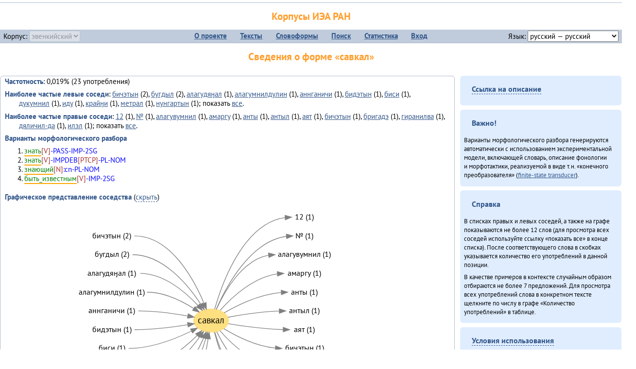

--- FILE ---
content_type: text/html; charset=UTF-8
request_url: https://corpora.iea.ras.ru/corpora/describe_word.php?word=%D1%81%D0%B0%D0%B2%D0%BA%D0%B0%D0%BB&b=l&prev=%D1%82%D0%B0%D1%80-%D0%B4%D0%B0
body_size: 44552
content:

<!DOCTYPE html>
<html>
<head>
	<meta name="Content-Type" content="text/html; charset=utf-8">
	<title>Корпусы ИЭА&nbsp;РАН — Сведения о форме «савкал»</title>
	<!--base href="/corpora/"-->
	<link rel="icon" type="image/png" href="images/favicon.ico">
	<link rel="stylesheet" type="text/css" href="style/jquery-ui/smoothness/jquery-ui.css">
	<link rel="stylesheet" type="text/css" href="style/fonts.css">
	<link rel="stylesheet" type="text/css" href="style/main.css">
	<link rel="stylesheet" type="text/css" href="style/menu.css">
	<link rel="stylesheet" type="text/css" href="style/tables.css">
	<script type="text/javascript" language="javascript" src="javascript/jquery.js"></script>
	<script type="text/javascript" language="javascript" src="javascript/jquery.easing.js"></script>
	<script type="text/javascript" language="javascript" src="javascript/jquery-ui.js"></script>
	<script type="text/javascript" language="javascript" src="javascript/functions.js"></script>
</head>
<body>
<!--Начало видимой страницы-->
<div id="header"><h1><a style="color: inherit; text-decoration: none;" href="./" title="Переход к начальной странице">Корпусы ИЭА&nbsp;РАН</a></h1>
<table id="menu">
<tr>
	<td style="width: 22%; padding-left: 0.5em; text-align: left;">Корпус:&nbsp;<form style="display: inline;" action="/corpora/describe_word.php" method="post"><select name="lang_code" onchange="submit();" disabled><option value="yrk">ненецкий</option><option value="atv">телеутский</option><option value="cjs">шорский</option><option value="evn" selected>эвенкийский</option></select></form></td>
	<td>
	<!--Содержимое выпадающих меню-->
	<ul>
		<li><a href="./">О&nbsp;проекте</a><ul>
			<li><a href="structure.php">Структура&nbsp;корпуса</a></li>
			<li><a href="news.php">Новости</a></li>
			<li><a href="authors.php">Об&nbsp;авторах</a></li>
		</ul></li>
		<li><a href="texts.php">Тексты</a></li>
		<li><a href="wordforms.php">Словоформы</a><ul>
					<li><a href="compare.php">сравнение списков</a></li>
					<li><a href="concordance.php">конкорданс</a></li>
		</ul></li>
		<li><a href="search.php">Поиск</a><ul>
			<li><a href="search_lexgram.php">лексико-грамматический</a></li>
			<li><a href="compare_texts.php">пар предложений</a></li>
		</ul></li>
		<li><a href="statistics.php">Статистика</a></li>
		<li><!--Вход для администраторов--><a href="login.php?return=/corpora/describe_word.php?word=%D1%81%D0%B0%D0%B2%D0%BA%D0%B0%D0%BB&amp;b=l&amp;prev=%D1%82%D0%B0%D1%80-%D0%B4%D0%B0">Вход</a></li>
	</ul></td>
	<td style="width: 22%; padding-right: 0.5em; text-align: right;">Язык:&nbsp;<form style="display: inline;" action="/corpora/describe_word.php" method="post"><select name="iface_lang" onchange="submit();"><option value="eng">английский — English</option><option value="rus" selected>русский — русский</option><option value="yrk">ненецкий — ненэця’ вада</option></select></form></td>
</tr>
</table>
<h1>Сведения о форме «савкал»</h1></div><div id="main">
	<div class="text_block">
<p class="desc_item"><strong>Частотность</strong>: 0,019% (23&nbsp;употребления)</p><p class="desc_item"><strong>Наиболее частые левые соседи</strong>: <a href="describe_word.php?lang_code=evn&wf_kind=normalised&word=%D0%B1%D0%B8%D1%87%D1%8D%D1%82%D1%8B%D0%BD&b=l&prev=%D1%81%D0%B0%D0%B2%D0%BA%D0%B0%D0%BB" title="Сведения о слове (в этом окне)">бичэтын</a>&nbsp;(2), <a href="describe_word.php?lang_code=evn&wf_kind=normalised&word=%D0%B1%D1%83%D0%B3%D0%B4%D1%8B%D0%BB&b=l&prev=%D1%81%D0%B0%D0%B2%D0%BA%D0%B0%D0%BB" title="Сведения о слове (в этом окне)">бугдыл</a>&nbsp;(2), <a href="describe_word.php?lang_code=evn&wf_kind=normalised&word=%D0%B0%D0%BB%D0%B0%D0%B3%D1%83%D0%B4%D1%8F%D3%88%D0%B0%D0%BB&b=l&prev=%D1%81%D0%B0%D0%B2%D0%BA%D0%B0%D0%BB" title="Сведения о слове (в этом окне)">алагудяӈал</a>&nbsp;(1), <a href="describe_word.php?lang_code=evn&wf_kind=normalised&word=%D0%B0%D0%BB%D0%B0%D0%B3%D1%83%D0%BC%D0%BD%D0%B8%D0%BB%D0%B4%D1%83%D0%BB%D0%B8%D0%BD&b=l&prev=%D1%81%D0%B0%D0%B2%D0%BA%D0%B0%D0%BB" title="Сведения о слове (в этом окне)">алагумнилдулин</a>&nbsp;(1), <a href="describe_word.php?lang_code=evn&wf_kind=normalised&word=%D0%B0%D0%BD%D0%BD%D0%B3%D0%B0%D0%BD%D0%B8%D1%87%D0%B8&b=l&prev=%D1%81%D0%B0%D0%B2%D0%BA%D0%B0%D0%BB" title="Сведения о слове (в этом окне)">аннганичи</a>&nbsp;(1), <a href="describe_word.php?lang_code=evn&wf_kind=normalised&word=%D0%B1%D0%B8%D0%B4%D1%8D%D1%82%D1%8B%D0%BD&b=l&prev=%D1%81%D0%B0%D0%B2%D0%BA%D0%B0%D0%BB" title="Сведения о слове (в этом окне)">бидэтын</a>&nbsp;(1), <a href="describe_word.php?lang_code=evn&wf_kind=normalised&word=%D0%B1%D0%B8%D1%81%D0%B8&b=l&prev=%D1%81%D0%B0%D0%B2%D0%BA%D0%B0%D0%BB" title="Сведения о слове (в этом окне)">биси</a>&nbsp;(1), <a href="describe_word.php?lang_code=evn&wf_kind=normalised&word=%D0%B4%D1%83%D0%BA%D1%83%D0%BC%D0%BD%D0%B8%D0%BB&b=l&prev=%D1%81%D0%B0%D0%B2%D0%BA%D0%B0%D0%BB" title="Сведения о слове (в этом окне)">дукумнил</a>&nbsp;(1), <a href="describe_word.php?lang_code=evn&wf_kind=normalised&word=%D0%B8%D0%B4%D1%83&b=l&prev=%D1%81%D0%B0%D0%B2%D0%BA%D0%B0%D0%BB" title="Сведения о слове (в этом окне)">иду</a>&nbsp;(1), <a href="describe_word.php?lang_code=evn&wf_kind=normalised&word=%D0%BA%D1%80%D0%B0%D0%B9%D3%88%D0%B8&b=l&prev=%D1%81%D0%B0%D0%B2%D0%BA%D0%B0%D0%BB" title="Сведения о слове (в этом окне)">крайӈи</a>&nbsp;(1), <a href="describe_word.php?lang_code=evn&wf_kind=normalised&word=%D0%BC%D0%B5%D1%82%D1%80%D0%B0%D0%BB&b=l&prev=%D1%81%D0%B0%D0%B2%D0%BA%D0%B0%D0%BB" title="Сведения о слове (в этом окне)">метрал</a>&nbsp;(1), <a href="describe_word.php?lang_code=evn&wf_kind=normalised&word=%D0%BD%D1%83%D0%BD%D0%B3%D0%B0%D1%80%D1%82%D1%8B%D0%BD&b=l&prev=%D1%81%D0%B0%D0%B2%D0%BA%D0%B0%D0%BB" title="Сведения о слове (в этом окне)">нунгартын</a>&nbsp;(1); показать <a href="neighbours.php?dist=-1&rl=-1&limit=1&text0=0&word=%D1%81%D0%B0%D0%B2%D0%BA%D0%B0%D0%BB" target="_blank" title="В новом окне">все</a>.</p><p class="desc_item"><strong>Наиболее частые правые соседи</strong>: <a href="describe_word.php?lang_code=evn&wf_kind=normalised&word=12&b=r&prev=%D1%81%D0%B0%D0%B2%D0%BA%D0%B0%D0%BB" title="Сведения о слове (в этом окне)">12</a>&nbsp;(1), <a href="describe_word.php?lang_code=evn&wf_kind=normalised&word=%E2%84%96&b=r&prev=%D1%81%D0%B0%D0%B2%D0%BA%D0%B0%D0%BB" title="Сведения о слове (в этом окне)">№</a>&nbsp;(1), <a href="describe_word.php?lang_code=evn&wf_kind=normalised&word=%D0%B0%D0%BB%D0%B0%D0%B3%D1%83%D0%B2%D1%83%D0%BC%D0%BD%D0%B8%D0%BB&b=r&prev=%D1%81%D0%B0%D0%B2%D0%BA%D0%B0%D0%BB" title="Сведения о слове (в этом окне)">алагувумнил</a>&nbsp;(1), <a href="describe_word.php?lang_code=evn&wf_kind=normalised&word=%D0%B0%D0%BC%D0%B0%D1%80%D0%B3%D1%83&b=r&prev=%D1%81%D0%B0%D0%B2%D0%BA%D0%B0%D0%BB" title="Сведения о слове (в этом окне)">амаргу</a>&nbsp;(1), <a href="describe_word.php?lang_code=evn&wf_kind=normalised&word=%D0%B0%D0%BD%D1%82%D1%8B&b=r&prev=%D1%81%D0%B0%D0%B2%D0%BA%D0%B0%D0%BB" title="Сведения о слове (в этом окне)">анты</a>&nbsp;(1), <a href="describe_word.php?lang_code=evn&wf_kind=normalised&word=%D0%B0%D0%BD%D1%82%D1%8B%D0%BB&b=r&prev=%D1%81%D0%B0%D0%B2%D0%BA%D0%B0%D0%BB" title="Сведения о слове (в этом окне)">антыл</a>&nbsp;(1), <a href="describe_word.php?lang_code=evn&wf_kind=normalised&word=%D0%B0%D1%8F%D1%82&b=r&prev=%D1%81%D0%B0%D0%B2%D0%BA%D0%B0%D0%BB" title="Сведения о слове (в этом окне)">аят</a>&nbsp;(1), <a href="describe_word.php?lang_code=evn&wf_kind=normalised&word=%D0%B1%D0%B8%D1%87%D1%8D%D1%82%D1%8B%D0%BD&b=r&prev=%D1%81%D0%B0%D0%B2%D0%BA%D0%B0%D0%BB" title="Сведения о слове (в этом окне)">бичэтын</a>&nbsp;(1), <a href="describe_word.php?lang_code=evn&wf_kind=normalised&word=%D0%B1%D1%80%D0%B8%D0%B3%D0%B0%D0%B4%D1%8D&b=r&prev=%D1%81%D0%B0%D0%B2%D0%BA%D0%B0%D0%BB" title="Сведения о слове (в этом окне)">бригадэ</a>&nbsp;(1), <a href="describe_word.php?lang_code=evn&wf_kind=normalised&word=%D0%B3%D0%B8%D1%80%D0%B0%D0%BD%D0%B8%D0%BB%D0%B2%D0%B0&b=r&prev=%D1%81%D0%B0%D0%B2%D0%BA%D0%B0%D0%BB" title="Сведения о слове (в этом окне)">гиранилва</a>&nbsp;(1), <a href="describe_word.php?lang_code=evn&wf_kind=normalised&word=%D0%B4%D1%8F%D0%BB%D0%B8%D1%87%D0%B8%D0%BB-%D0%B4%D0%B0&b=r&prev=%D1%81%D0%B0%D0%B2%D0%BA%D0%B0%D0%BB" title="Сведения о слове (в этом окне)">дяличил-да</a>&nbsp;(1), <a href="describe_word.php?lang_code=evn&wf_kind=normalised&word=%D0%B8%D0%BB%D1%8D%D0%BB&b=r&prev=%D1%81%D0%B0%D0%B2%D0%BA%D0%B0%D0%BB" title="Сведения о слове (в этом окне)">илэл</a>&nbsp;(1); показать <a href="neighbours.php?dist=1&rl=1&limit=1&text0=0&word=%D1%81%D0%B0%D0%B2%D0%BA%D0%B0%D0%BB" target="_blank" title="В новом окне">все</a>.</p><p class="desc_item"><strong>Варианты морфологического разбора</strong></p><ol><li class="analysis">знать[V]-PASS-IMP-2SG</li><li class="analysis">знать[V]-IMPDEB[PTCP]-PL-NOM</li><li class="analysis">знающий[N]:cn-PL-NOM</li><li class="analysis">быть_известным[V]-IMP-2SG</li></ol><br><p class="desc_item"><strong>Графическое представление соседства</strong> (<a id="graph_a" class="samepage" onclick="toggleBlockDisplay('graph', 'graph_a');">скрыть</a>)</p><div id="graph" class="svg" align="center"><a name="graph"></a><?xml version="1.0" encoding="UTF-8" standalone="no"?>
<!DOCTYPE svg PUBLIC "-//W3C//DTD SVG 1.1//EN"
 "http://www.w3.org/Graphics/SVG/1.1/DTD/svg11.dtd">
<!-- Generated by graphviz version 6.0.1 (20220911.1526)
 -->
<!-- Title: G Pages: 1 -->
<svg width="406pt" height="384pt"
 viewBox="0.00 0.00 405.98 384.40" xmlns="http://www.w3.org/2000/svg" xmlns:xlink="http://www.w3.org/1999/xlink">
<g id="graph0" class="graph" transform="scale(1 1) rotate(0) translate(4 380.4)">
<title>G</title>
<polygon fill="white" stroke="none" points="-4,4 -4,-380.4 401.98,-380.4 401.98,4 -4,4"/>
<!-- савкал -->
<g id="node1" class="node">
<title>савкал</title>
<ellipse fill="#ffe080" stroke="#ffe080" cx="207.99" cy="-202.2" rx="27" ry="18"/>
<text text-anchor="middle" x="207.99" y="-198" font-family="PT Sans" font-size="14.00">савкал</text>
</g>
<!-- 12r -->
<g id="node14" class="node">
<title>12r</title>
<g id="a_node14"><a xlink:href="/corpora/describe_word.php?word=12&amp;b=r&amp;prev=%D1%81%D0%B0%D0%B2%D0%BA%D0%B0%D0%BB#graph" xlink:title="12 (1)">
<text text-anchor="middle" x="352.49" y="-358.6" font-family="PT Sans" font-size="12.00">12 (1)</text>
</a>
</g>
</g>
<!-- савкал&#45;&gt;12r -->
<g id="edge13" class="edge">
<title>савкал&#45;&gt;12r:w</title>
<path fill="none" stroke="grey" d="M213.52,-219.93C224.76,-259.56 257.81,-352.52 322.31,-361.5"/>
<polygon fill="grey" stroke="grey" points="322.27,-365 332.49,-362.2 322.75,-358.02 322.27,-365"/>
</g>
<!-- №r -->
<g id="node15" class="node">
<title>№r</title>
<g id="a_node15"><a xlink:href="/corpora/describe_word.php?word=%E2%84%96&amp;b=r&amp;prev=%D1%81%D0%B0%D0%B2%D0%BA%D0%B0%D0%BB#graph" xlink:title="№ (1)">
<text text-anchor="middle" x="352.49" y="-329.6" font-family="PT Sans" font-size="12.00">№ (1)</text>
</a>
</g>
</g>
<!-- савкал&#45;&gt;№r -->
<g id="edge14" class="edge">
<title>савкал&#45;&gt;№r:w</title>
<path fill="none" stroke="grey" d="M215.91,-219.6C230.52,-253.28 267.89,-324.8 324.47,-332.52"/>
<polygon fill="grey" stroke="grey" points="324.27,-336.01 334.49,-333.2 324.75,-329.03 324.27,-336.01"/>
</g>
<!-- алагувумнилr -->
<g id="node16" class="node">
<title>алагувумнилr</title>
<g id="a_node16"><a xlink:href="/corpora/describe_word.php?word=%D0%B0%D0%BB%D0%B0%D0%B3%D1%83%D0%B2%D1%83%D0%BC%D0%BD%D0%B8%D0%BB&amp;b=r&amp;prev=%D1%81%D0%B0%D0%B2%D0%BA%D0%B0%D0%BB#graph" xlink:title="алагувумнил (1)">
<text text-anchor="middle" x="352.49" y="-300.6" font-family="PT Sans" font-size="12.00">алагувумнил (1)</text>
</a>
</g>
</g>
<!-- савкал&#45;&gt;алагувумнилr -->
<g id="edge15" class="edge">
<title>савкал&#45;&gt;алагувумнилr:w</title>
<path fill="none" stroke="grey" d="M216.08,-219.5C228.3,-246.44 256.03,-296.09 296.91,-303.31"/>
<polygon fill="grey" stroke="grey" points="296.72,-306.81 306.99,-304.2 297.34,-299.84 296.72,-306.81"/>
</g>
<!-- амаргуr -->
<g id="node17" class="node">
<title>амаргуr</title>
<g id="a_node17"><a xlink:href="/corpora/describe_word.php?word=%D0%B0%D0%BC%D0%B0%D1%80%D0%B3%D1%83&amp;b=r&amp;prev=%D1%81%D0%B0%D0%B2%D0%BA%D0%B0%D0%BB#graph" xlink:title="амаргу (1)">
<text text-anchor="middle" x="352.49" y="-271.6" font-family="PT Sans" font-size="12.00">амаргу (1)</text>
</a>
</g>
</g>
<!-- савкал&#45;&gt;амаргуr -->
<g id="edge16" class="edge">
<title>савкал&#45;&gt;амаргуr:w</title>
<path fill="none" stroke="grey" d="M221.94,-218.04C239.5,-237.75 272.96,-269.44 310.37,-274.51"/>
<polygon fill="grey" stroke="grey" points="310.27,-278.01 320.49,-275.2 310.75,-271.02 310.27,-278.01"/>
</g>
<!-- антыr -->
<g id="node18" class="node">
<title>антыr</title>
<g id="a_node18"><a xlink:href="/corpora/describe_word.php?word=%D0%B0%D0%BD%D1%82%D1%8B&amp;b=r&amp;prev=%D1%81%D0%B0%D0%B2%D0%BA%D0%B0%D0%BB#graph" xlink:title="анты (1)">
<text text-anchor="middle" x="352.49" y="-242.6" font-family="PT Sans" font-size="12.00">анты (1)</text>
</a>
</g>
</g>
<!-- савкал&#45;&gt;антыr -->
<g id="edge17" class="edge">
<title>савкал&#45;&gt;антыr:w</title>
<path fill="none" stroke="grey" d="M228.13,-214.22C248.61,-226.03 282.7,-242.7 316.14,-245.72"/>
<polygon fill="grey" stroke="grey" points="316.34,-249.23 326.49,-246.2 316.66,-242.24 316.34,-249.23"/>
</g>
<!-- антылr -->
<g id="node19" class="node">
<title>антылr</title>
<g id="a_node19"><a xlink:href="/corpora/describe_word.php?word=%D0%B0%D0%BD%D1%82%D1%8B%D0%BB&amp;b=r&amp;prev=%D1%81%D0%B0%D0%B2%D0%BA%D0%B0%D0%BB#graph" xlink:title="антыл (1)">
<text text-anchor="middle" x="352.49" y="-213.6" font-family="PT Sans" font-size="12.00">антыл (1)</text>
</a>
</g>
</g>
<!-- савкал&#45;&gt;антылr -->
<g id="edge18" class="edge">
<title>савкал&#45;&gt;антылr:w</title>
<path fill="none" stroke="grey" d="M233.88,-207.36C254.47,-211.23 284.81,-216.01 313.16,-217.01"/>
<polygon fill="grey" stroke="grey" points="313.43,-220.52 323.49,-217.2 313.55,-213.52 313.43,-220.52"/>
</g>
<!-- аятr -->
<g id="node20" class="node">
<title>аятr</title>
<g id="a_node20"><a xlink:href="/corpora/describe_word.php?word=%D0%B0%D1%8F%D1%82&amp;b=r&amp;prev=%D1%81%D0%B0%D0%B2%D0%BA%D0%B0%D0%BB#graph" xlink:title="аят (1)">
<text text-anchor="middle" x="352.49" y="-184.6" font-family="PT Sans" font-size="12.00">аят (1)</text>
</a>
</g>
</g>
<!-- савкал&#45;&gt;аятr -->
<g id="edge19" class="edge">
<title>савкал&#45;&gt;аятr:w</title>
<path fill="none" stroke="grey" d="M234.28,-197.54C256.13,-193.88 288.88,-189.26 319.29,-188.36"/>
<polygon fill="grey" stroke="grey" points="319.54,-191.85 329.49,-188.2 319.44,-184.85 319.54,-191.85"/>
</g>
<!-- бичэтынr -->
<g id="node21" class="node">
<title>бичэтынr</title>
<g id="a_node21"><a xlink:href="/corpora/describe_word.php?word=%D0%B1%D0%B8%D1%87%D1%8D%D1%82%D1%8B%D0%BD&amp;b=r&amp;prev=%D1%81%D0%B0%D0%B2%D0%BA%D0%B0%D0%BB#graph" xlink:title="бичэтын (1)">
<text text-anchor="middle" x="352.49" y="-155.6" font-family="PT Sans" font-size="12.00">бичэтын (1)</text>
</a>
</g>
</g>
<!-- савкал&#45;&gt;бичэтынr -->
<g id="edge20" class="edge">
<title>савкал&#45;&gt;бичэтынr:w</title>
<path fill="none" stroke="grey" d="M227.7,-189.76C246.52,-178.35 277.01,-162.78 307.26,-159.73"/>
<polygon fill="grey" stroke="grey" points="307.68,-163.21 317.49,-159.2 307.32,-156.22 307.68,-163.21"/>
</g>
<!-- бригадэr -->
<g id="node22" class="node">
<title>бригадэr</title>
<g id="a_node22"><a xlink:href="/corpora/describe_word.php?word=%D0%B1%D1%80%D0%B8%D0%B3%D0%B0%D0%B4%D1%8D&amp;b=r&amp;prev=%D1%81%D0%B0%D0%B2%D0%BA%D0%B0%D0%BB#graph" xlink:title="бригадэ (1)">
<text text-anchor="middle" x="352.49" y="-126.6" font-family="PT Sans" font-size="12.00">бригадэ (1)</text>
</a>
</g>
</g>
<!-- савкал&#45;&gt;бригадэr -->
<g id="edge21" class="edge">
<title>савкал&#45;&gt;бригадэr:w</title>
<path fill="none" stroke="grey" d="M221.55,-186.58C238.51,-167.22 270.81,-136.15 307.14,-130.95"/>
<polygon fill="grey" stroke="grey" points="307.77,-134.41 317.49,-130.2 307.26,-127.43 307.77,-134.41"/>
</g>
<!-- гиранилваr -->
<g id="node23" class="node">
<title>гиранилваr</title>
<g id="a_node23"><a xlink:href="/corpora/describe_word.php?word=%D0%B3%D0%B8%D1%80%D0%B0%D0%BD%D0%B8%D0%BB%D0%B2%D0%B0&amp;b=r&amp;prev=%D1%81%D0%B0%D0%B2%D0%BA%D0%B0%D0%BB#graph" xlink:title="гиранилва (1)">
<text text-anchor="middle" x="352.49" y="-97.6" font-family="PT Sans" font-size="12.00">гиранилва (1)</text>
</a>
</g>
</g>
<!-- савкал&#45;&gt;гиранилваr -->
<g id="edge22" class="edge">
<title>савкал&#45;&gt;гиранилваr:w</title>
<path fill="none" stroke="grey" d="M216.68,-185.07C229.88,-158.33 259.55,-109.02 301.47,-102.03"/>
<polygon fill="grey" stroke="grey" points="301.81,-105.52 311.49,-101.2 301.23,-98.54 301.81,-105.52"/>
</g>
<!-- дяличил&#45;даr -->
<g id="node24" class="node">
<title>дяличил&#45;даr</title>
<g id="a_node24"><a xlink:href="/corpora/describe_word.php?word=%D0%B4%D1%8F%D0%BB%D0%B8%D1%87%D0%B8%D0%BB-%D0%B4%D0%B0&amp;b=r&amp;prev=%D1%81%D0%B0%D0%B2%D0%BA%D0%B0%D0%BB#graph" xlink:title="дяличил&#45;да (1)">
<text text-anchor="middle" x="352.49" y="-68.6" font-family="PT Sans" font-size="12.00">дяличил&#45;да (1)</text>
</a>
</g>
</g>
<!-- савкал&#45;&gt;дяличил&#45;даr -->
<g id="edge23" class="edge">
<title>савкал&#45;&gt;дяличил&#45;даr:w</title>
<path fill="none" stroke="grey" d="M213.67,-184.4C223.56,-151.02 249.85,-81.61 299.29,-73.07"/>
<polygon fill="grey" stroke="grey" points="299.82,-76.54 309.49,-72.2 299.23,-69.56 299.82,-76.54"/>
</g>
<!-- илэлr -->
<g id="node25" class="node">
<title>илэлr</title>
<g id="a_node25"><a xlink:href="/corpora/describe_word.php?word=%D0%B8%D0%BB%D1%8D%D0%BB&amp;b=r&amp;prev=%D1%81%D0%B0%D0%B2%D0%BA%D0%B0%D0%BB#graph" xlink:title="илэл (1)">
<text text-anchor="middle" x="352.49" y="-39.6" font-family="PT Sans" font-size="12.00">илэл (1)</text>
</a>
</g>
</g>
<!-- савкал&#45;&gt;илэлr -->
<g id="edge24" class="edge">
<title>савкал&#45;&gt;илэлr:w</title>
<path fill="none" stroke="grey" d="M213.14,-184.27C223.37,-144.8 253.68,-53.15 316.18,-43.95"/>
<polygon fill="grey" stroke="grey" points="316.77,-47.42 326.49,-43.2 316.26,-40.43 316.77,-47.42"/>
</g>
<!-- бичэтынl -->
<g id="node2" class="node">
<title>бичэтынl</title>
<g id="a_node2"><a xlink:href="/corpora/describe_word.php?word=%D0%B1%D0%B8%D1%87%D1%8D%D1%82%D1%8B%D0%BD&amp;b=l&amp;prev=%D1%81%D0%B0%D0%B2%D0%BA%D0%B0%D0%BB#graph" xlink:title="бичэтын (2)">
<text text-anchor="middle" x="54.5" y="-329.6" font-family="PT Sans" font-size="12.00">бичэтын (2)</text>
</a>
</g>
</g>
<!-- бичэтынl&#45;&gt;савкал -->
<g id="edge1" class="edge">
<title>бичэтынl:e&#45;&gt;савкал</title>
<path fill="none" stroke="grey" d="M89.5,-333.2C144.88,-333.2 180.75,-267.5 196.97,-229.15"/>
<polygon fill="grey" stroke="grey" points="200.33,-230.18 200.84,-219.6 193.84,-227.55 200.33,-230.18"/>
</g>
<!-- бугдылl -->
<g id="node3" class="node">
<title>бугдылl</title>
<g id="a_node3"><a xlink:href="/corpora/describe_word.php?word=%D0%B1%D1%83%D0%B3%D0%B4%D1%8B%D0%BB&amp;b=l&amp;prev=%D1%81%D0%B0%D0%B2%D0%BA%D0%B0%D0%BB#graph" xlink:title="бугдыл (2)">
<text text-anchor="middle" x="54.5" y="-300.6" font-family="PT Sans" font-size="12.00">бугдыл (2)</text>
</a>
</g>
</g>
<!-- бугдылl&#45;&gt;савкал -->
<g id="edge2" class="edge">
<title>бугдылl:e&#45;&gt;савкал</title>
<path fill="none" stroke="grey" d="M86.5,-304.2C133.69,-304.2 171.91,-258.06 191.88,-227.84"/>
<polygon fill="grey" stroke="grey" points="195.06,-229.36 197.48,-219.04 189.16,-225.6 195.06,-229.36"/>
</g>
<!-- алагудяӈалl -->
<g id="node4" class="node">
<title>алагудяӈалl</title>
<g id="a_node4"><a xlink:href="/corpora/describe_word.php?word=%D0%B0%D0%BB%D0%B0%D0%B3%D1%83%D0%B4%D1%8F%D3%88%D0%B0%D0%BB&amp;b=l&amp;prev=%D1%81%D0%B0%D0%B2%D0%BA%D0%B0%D0%BB#graph" xlink:title="алагудяӈал (1)">
<text text-anchor="middle" x="54.5" y="-271.6" font-family="PT Sans" font-size="12.00">алагудяӈал (1)</text>
</a>
</g>
</g>
<!-- алагудяӈалl&#45;&gt;савкал -->
<g id="edge3" class="edge">
<title>алагудяӈалl:e&#45;&gt;савкал</title>
<path fill="none" stroke="grey" d="M98.5,-275.2C134.69,-275.2 167.88,-246.89 187.77,-225.53"/>
<polygon fill="grey" stroke="grey" points="190.42,-227.82 194.48,-218.04 185.2,-223.15 190.42,-227.82"/>
</g>
<!-- алагумнилдулинl -->
<g id="node5" class="node">
<title>алагумнилдулинl</title>
<g id="a_node5"><a xlink:href="/corpora/describe_word.php?word=%D0%B0%D0%BB%D0%B0%D0%B3%D1%83%D0%BC%D0%BD%D0%B8%D0%BB%D0%B4%D1%83%D0%BB%D0%B8%D0%BD&amp;b=l&amp;prev=%D1%81%D0%B0%D0%B2%D0%BA%D0%B0%D0%BB#graph" xlink:title="алагумнилдулин (1)">
<text text-anchor="middle" x="54.5" y="-242.6" font-family="PT Sans" font-size="12.00">алагумнилдулин (1)</text>
</a>
</g>
</g>
<!-- алагумнилдулинl&#45;&gt;савкал -->
<g id="edge4" class="edge">
<title>алагумнилдулинl:e&#45;&gt;савкал</title>
<path fill="none" stroke="grey" d="M108.99,-246.2C135.24,-246.2 162.24,-232.91 181.24,-220.93"/>
<polygon fill="grey" stroke="grey" points="183.2,-223.83 189.62,-215.4 179.35,-217.98 183.2,-223.83"/>
</g>
<!-- аннганичиl -->
<g id="node6" class="node">
<title>аннганичиl</title>
<g id="a_node6"><a xlink:href="/corpora/describe_word.php?word=%D0%B0%D0%BD%D0%BD%D0%B3%D0%B0%D0%BD%D0%B8%D1%87%D0%B8&amp;b=l&amp;prev=%D1%81%D0%B0%D0%B2%D0%BA%D0%B0%D0%BB#graph" xlink:title="аннганичи (1)">
<text text-anchor="middle" x="54.5" y="-213.6" font-family="PT Sans" font-size="12.00">аннганичи (1)</text>
</a>
</g>
</g>
<!-- аннганичиl&#45;&gt;савкал -->
<g id="edge5" class="edge">
<title>аннганичиl:e&#45;&gt;савкал</title>
<path fill="none" stroke="grey" d="M95.5,-217.2C121.29,-217.2 150.15,-213.21 172.04,-209.34"/>
<polygon fill="grey" stroke="grey" points="172.68,-212.78 181.88,-207.53 171.41,-205.9 172.68,-212.78"/>
</g>
<!-- бидэтынl -->
<g id="node7" class="node">
<title>бидэтынl</title>
<g id="a_node7"><a xlink:href="/corpora/describe_word.php?word=%D0%B1%D0%B8%D0%B4%D1%8D%D1%82%D1%8B%D0%BD&amp;b=l&amp;prev=%D1%81%D0%B0%D0%B2%D0%BA%D0%B0%D0%BB#graph" xlink:title="бидэтын (1)">
<text text-anchor="middle" x="54.5" y="-184.6" font-family="PT Sans" font-size="12.00">бидэтын (1)</text>
</a>
</g>
</g>
<!-- бидэтынl&#45;&gt;савкал -->
<g id="edge6" class="edge">
<title>бидэтынl:e&#45;&gt;савкал</title>
<path fill="none" stroke="grey" d="M89.5,-188.2C117.29,-188.2 148.52,-192.11 171.79,-195.8"/>
<polygon fill="grey" stroke="grey" points="171.45,-199.29 181.88,-197.46 172.59,-192.38 171.45,-199.29"/>
</g>
<!-- бисиl -->
<g id="node8" class="node">
<title>бисиl</title>
<g id="a_node8"><a xlink:href="/corpora/describe_word.php?word=%D0%B1%D0%B8%D1%81%D0%B8&amp;b=l&amp;prev=%D1%81%D0%B0%D0%B2%D0%BA%D0%B0%D0%BB#graph" xlink:title="биси (1)">
<text text-anchor="middle" x="54.5" y="-155.6" font-family="PT Sans" font-size="12.00">биси (1)</text>
</a>
</g>
</g>
<!-- бисиl&#45;&gt;савкал -->
<g id="edge7" class="edge">
<title>бисиl:e&#45;&gt;савкал</title>
<path fill="none" stroke="grey" d="M80.5,-159.2C115.26,-159.2 152.67,-173.93 177.71,-186.15"/>
<polygon fill="grey" stroke="grey" points="176.17,-189.3 186.68,-190.68 179.33,-183.05 176.17,-189.3"/>
</g>
<!-- дукумнилl -->
<g id="node9" class="node">
<title>дукумнилl</title>
<g id="a_node9"><a xlink:href="/corpora/describe_word.php?word=%D0%B4%D1%83%D0%BA%D1%83%D0%BC%D0%BD%D0%B8%D0%BB&amp;b=l&amp;prev=%D1%81%D0%B0%D0%B2%D0%BA%D0%B0%D0%BB#graph" xlink:title="дукумнил (1)">
<text text-anchor="middle" x="54.5" y="-126.6" font-family="PT Sans" font-size="12.00">дукумнил (1)</text>
</a>
</g>
</g>
<!-- дукумнилl&#45;&gt;савкал -->
<g id="edge8" class="edge">
<title>дукумнилl:e&#45;&gt;савкал</title>
<path fill="none" stroke="grey" d="M92.5,-130.2C129.93,-130.2 165.14,-158.12 186.38,-179.19"/>
<polygon fill="grey" stroke="grey" points="184.08,-181.84 193.56,-186.58 189.1,-176.96 184.08,-181.84"/>
</g>
<!-- идуl -->
<g id="node10" class="node">
<title>идуl</title>
<g id="a_node10"><a xlink:href="/corpora/describe_word.php?word=%D0%B8%D0%B4%D1%83&amp;b=l&amp;prev=%D1%81%D0%B0%D0%B2%D0%BA%D0%B0%D0%BB#graph" xlink:title="иду (1)">
<text text-anchor="middle" x="54.5" y="-97.6" font-family="PT Sans" font-size="12.00">иду (1)</text>
</a>
</g>
</g>
<!-- идуl&#45;&gt;савкал -->
<g id="edge9" class="edge">
<title>идуl:e&#45;&gt;савкал</title>
<path fill="none" stroke="grey" d="M77.5,-101.2C126.8,-101.2 168.58,-147.29 190.51,-177.2"/>
<polygon fill="grey" stroke="grey" points="187.77,-179.39 196.41,-185.52 193.48,-175.34 187.77,-179.39"/>
</g>
<!-- крайӈиl -->
<g id="node11" class="node">
<title>крайӈиl</title>
<g id="a_node11"><a xlink:href="/corpora/describe_word.php?word=%D0%BA%D1%80%D0%B0%D0%B9%D3%88%D0%B8&amp;b=l&amp;prev=%D1%81%D0%B0%D0%B2%D0%BA%D0%B0%D0%BB#graph" xlink:title="крайӈи (1)">
<text text-anchor="middle" x="54.5" y="-68.6" font-family="PT Sans" font-size="12.00">крайӈи (1)</text>
</a>
</g>
</g>
<!-- крайӈиl&#45;&gt;савкал -->
<g id="edge10" class="edge">
<title>крайӈиl:e&#45;&gt;савкал</title>
<path fill="none" stroke="grey" d="M86.5,-72.2C142.15,-72.2 179.3,-137.07 196.32,-175.16"/>
<polygon fill="grey" stroke="grey" points="193.24,-176.86 200.4,-184.67 199.67,-174.1 193.24,-176.86"/>
</g>
<!-- метралl -->
<g id="node12" class="node">
<title>метралl</title>
<g id="a_node12"><a xlink:href="/corpora/describe_word.php?word=%D0%BC%D0%B5%D1%82%D1%80%D0%B0%D0%BB&amp;b=l&amp;prev=%D1%81%D0%B0%D0%B2%D0%BA%D0%B0%D0%BB#graph" xlink:title="метрал (1)">
<text text-anchor="middle" x="54.5" y="-39.6" font-family="PT Sans" font-size="12.00">метрал (1)</text>
</a>
</g>
</g>
<!-- метралl&#45;&gt;савкал -->
<g id="edge11" class="edge">
<title>метралl:e&#45;&gt;савкал</title>
<path fill="none" stroke="grey" d="M86.5,-43.2C151.56,-43.2 186.02,-128.83 199.76,-174.41"/>
<polygon fill="grey" stroke="grey" points="196.47,-175.63 202.59,-184.27 203.19,-173.69 196.47,-175.63"/>
</g>
<!-- нунгартынl -->
<g id="node13" class="node">
<title>нунгартынl</title>
<g id="a_node13"><a xlink:href="/corpora/describe_word.php?word=%D0%BD%D1%83%D0%BD%D0%B3%D0%B0%D1%80%D1%82%D1%8B%D0%BD&amp;b=l&amp;prev=%D1%81%D0%B0%D0%B2%D0%BA%D0%B0%D0%BB#graph" xlink:title="нунгартын (1)">
<text text-anchor="middle" x="54.5" y="-10.6" font-family="PT Sans" font-size="12.00">нунгартын (1)</text>
</a>
</g>
</g>
<!-- нунгартынl&#45;&gt;савкал -->
<g id="edge12" class="edge">
<title>нунгартынl:e&#45;&gt;савкал</title>
<path fill="none" stroke="grey" d="M95.5,-14.2C168.98,-14.2 195.09,-121.78 203.45,-174.18"/>
<polygon fill="grey" stroke="grey" points="200,-174.8 204.93,-184.17 206.93,-173.77 200,-174.8"/>
</g>
</g>
</svg>
(<a class="samepage" onclick="toggleBlockDisplay('graph', 'graph_a');">скрыть граф</a>)</div><p class="desc_item"><strong>Примеры в&nbsp;контексте</strong> (<a id="kwic_a" class="samepage" onclick="toggleBlockDisplay('kwic', 'kwic_a');">скрыть</a>)</p><div id="kwic" align="center"><a name="kwic"></a><table align="center"><tr><td align="right">… мэнӈи теле-радиовещание, иду саврил</td><td style="text-align: center; width: 3em;"><span class="hl_2">савкал</td></span><td align="left">илэл дукумнил тадук дикторил, коррес…</td><tr><td align="right">Таритпар</td><td style="text-align: center; width: 3em;"><span class="hl_2">савкал</td></span><td align="left">мэнӈи турэнмэ, культурава аявденэл о…</td><tr><td align="right">Даран</td><td style="text-align: center; width: 3em;"><span class="hl_2">савкал</td></span><td align="left">, аят садерил юристал хавалчатын, ан…</td><tr><td align="right">… №3 бригадэ тадук №5 бригадэ таду со</td><td style="text-align: center; width: 3em;"><span class="hl_2">савкал</td></span><td align="left">орорво каравучимнил хавалдяра...».</td><tr><td align="right">…амаргу алагуды анӈанили, он нуӈартын</td><td style="text-align: center; width: 3em;"><span class="hl_2">савкал</td></span><td align="left">бичэтын алагудями, мероприятиялва од…</td><tr><td align="right">…ртын сипкитчал, надытчал, бинэвэр со</td><td style="text-align: center; width: 3em;"><span class="hl_2">савкал</td></span><td align="left">олар мэннги хавадувар.</td><tr><td align="right">… куӈакады музыкальнай таткитту № 1 «</td><td style="text-align: center; width: 3em;"><span class="hl_2">савкал</td></span><td align="left">куӈакар гулэсэгилдук» правительскай …</td></table>(<a class="samepage" onclick="toggleBlockDisplay('kwic', 'kwic_a');">скрыть контекст</a>)</div><a name="table"></a><h3>Форма <em>савкал</em> встречается в 13 текстах:</h3><table class="listing"><thead><tr><th>Текст</th><th>Количество употреблений</th></tr></thead><tbody><tr><td><a href="describe_text.php?id=76" target="_blank" title="Сведения о тексте (в новом окне)">Губернаторвун «севергар» статустулин (2013)</a></td><td class="numeric"><a class="samepage wordform" title="Нажмите для просмотра всех употреблений в этом тексте" data-provider="sentences_with_word" data-container="usage" data-word="%D1%81%D0%B0%D0%B2%D0%BA%D0%B0%D0%BB" data-id_text="76" data-text="%D0%93%D1%83%D0%B1%D0%B5%D1%80%D0%BD%D0%B0%D1%82%D0%BE%D1%80%D0%B2%D1%83%D0%BD+%C2%AB%D1%81%D0%B5%D0%B2%D0%B5%D1%80%D0%B3%D0%B0%D1%80%C2%BB+%D1%81%D1%82%D0%B0%D1%82%D1%83%D1%81%D1%82%D1%83%D0%BB%D0%B8%D0%BD+%282013%29" data-count="1">1</a></td></tr><tr><td><a href="describe_text.php?id=68" target="_blank" title="Сведения о тексте (в новом окне)">Конкурс «Мэнӈи турэн» (2013)</a></td><td class="numeric"><a class="samepage wordform" title="Нажмите для просмотра всех употреблений в этом тексте" data-provider="sentences_with_word" data-container="usage" data-word="%D1%81%D0%B0%D0%B2%D0%BA%D0%B0%D0%BB" data-id_text="68" data-text="%D0%9A%D0%BE%D0%BD%D0%BA%D1%83%D1%80%D1%81+%C2%AB%D0%9C%D1%8D%D0%BD%D3%88%D0%B8+%D1%82%D1%83%D1%80%D1%8D%D0%BD%C2%BB+%282013%29" data-count="4">4</a></td></tr><tr><td><a href="describe_text.php?id=120" target="_blank" title="Сведения о тексте (в новом окне)">Минӈи «Эвэды ин» газета (2013)</a></td><td class="numeric"><a class="samepage wordform" title="Нажмите для просмотра всех употреблений в этом тексте" data-provider="sentences_with_word" data-container="usage" data-word="%D1%81%D0%B0%D0%B2%D0%BA%D0%B0%D0%BB" data-id_text="120" data-text="%D0%9C%D0%B8%D0%BD%D3%88%D0%B8+%C2%AB%D0%AD%D0%B2%D1%8D%D0%B4%D1%8B+%D0%B8%D0%BD%C2%BB+%D0%B3%D0%B0%D0%B7%D0%B5%D1%82%D0%B0+%282013%29" data-count="1">1</a></td></tr><tr><td><a href="describe_text.php?id=73" target="_blank" title="Сведения о тексте (в новом окне)">Неӈнери Этэечимни тырганин (2013)</a></td><td class="numeric"><a class="samepage wordform" title="Нажмите для просмотра всех употреблений в этом тексте" data-provider="sentences_with_word" data-container="usage" data-word="%D1%81%D0%B0%D0%B2%D0%BA%D0%B0%D0%BB" data-id_text="73" data-text="%D0%9D%D0%B5%D3%88%D0%BD%D0%B5%D1%80%D0%B8+%D0%AD%D1%82%D1%8D%D0%B5%D1%87%D0%B8%D0%BC%D0%BD%D0%B8+%D1%82%D1%8B%D1%80%D0%B3%D0%B0%D0%BD%D0%B8%D0%BD+%282013%29" data-count="2">2</a></td></tr><tr><td><a href="describe_text.php?id=108" target="_blank" title="Сведения о тексте (в новом окне)">Оларил асал денчалин (2013)</a></td><td class="numeric"><a class="samepage wordform" title="Нажмите для просмотра всех употреблений в этом тексте" data-provider="sentences_with_word" data-container="usage" data-word="%D1%81%D0%B0%D0%B2%D0%BA%D0%B0%D0%BB" data-id_text="108" data-text="%D0%9E%D0%BB%D0%B0%D1%80%D0%B8%D0%BB+%D0%B0%D1%81%D0%B0%D0%BB+%D0%B4%D0%B5%D0%BD%D1%87%D0%B0%D0%BB%D0%B8%D0%BD+%282013%29" data-count="3">3</a></td></tr><tr><td><a href="describe_text.php?id=59" target="_blank" title="Сведения о тексте (в новом окне)">Севергар икэрдули (2013)</a></td><td class="numeric"><a class="samepage wordform" title="Нажмите для просмотра всех употреблений в этом тексте" data-provider="sentences_with_word" data-container="usage" data-word="%D1%81%D0%B0%D0%B2%D0%BA%D0%B0%D0%BB" data-id_text="59" data-text="%D0%A1%D0%B5%D0%B2%D0%B5%D1%80%D0%B3%D0%B0%D1%80+%D0%B8%D0%BA%D1%8D%D1%80%D0%B4%D1%83%D0%BB%D0%B8+%282013%29" data-count="2">2</a></td></tr><tr><td><a href="describe_text.php?id=130" target="_blank" title="Сведения о тексте (в новом окне)">Северӈи тэгэды гукчанкит историян (2013)</a></td><td class="numeric"><a class="samepage wordform" title="Нажмите для просмотра всех употреблений в этом тексте" data-provider="sentences_with_word" data-container="usage" data-word="%D1%81%D0%B0%D0%B2%D0%BA%D0%B0%D0%BB" data-id_text="130" data-text="%D0%A1%D0%B5%D0%B2%D0%B5%D1%80%D3%88%D0%B8+%D1%82%D1%8D%D0%B3%D1%8D%D0%B4%D1%8B+%D0%B3%D1%83%D0%BA%D1%87%D0%B0%D0%BD%D0%BA%D0%B8%D1%82+%D0%B8%D1%81%D1%82%D0%BE%D1%80%D0%B8%D1%8F%D0%BD+%282013%29" data-count="2">2</a></td></tr><tr><td><a href="describe_text.php?id=117" target="_blank" title="Сведения о тексте (в новом окне)">Секция этнокультурнай алагувундули (2013)</a></td><td class="numeric"><a class="samepage wordform" title="Нажмите для просмотра всех употреблений в этом тексте" data-provider="sentences_with_word" data-container="usage" data-word="%D1%81%D0%B0%D0%B2%D0%BA%D0%B0%D0%BB" data-id_text="117" data-text="%D0%A1%D0%B5%D0%BA%D1%86%D0%B8%D1%8F+%D1%8D%D1%82%D0%BD%D0%BE%D0%BA%D1%83%D0%BB%D1%8C%D1%82%D1%83%D1%80%D0%BD%D0%B0%D0%B9+%D0%B0%D0%BB%D0%B0%D0%B3%D1%83%D0%B2%D1%83%D0%BD%D0%B4%D1%83%D0%BB%D0%B8+%282013%29" data-count="1">1</a></td></tr><tr><td><a href="describe_text.php?id=78" target="_blank" title="Сведения о тексте (в новом окне)">Таткитва эмэндын (2013)</a></td><td class="numeric"><a class="samepage wordform" title="Нажмите для просмотра всех употреблений в этом тексте" data-provider="sentences_with_word" data-container="usage" data-word="%D1%81%D0%B0%D0%B2%D0%BA%D0%B0%D0%BB" data-id_text="78" data-text="%D0%A2%D0%B0%D1%82%D0%BA%D0%B8%D1%82%D0%B2%D0%B0+%D1%8D%D0%BC%D1%8D%D0%BD%D0%B4%D1%8B%D0%BD+%282013%29" data-count="1">1</a></td></tr><tr><td><a href="describe_text.php?id=124" target="_blank" title="Сведения о тексте (в новом окне)">Туруӈи авгарачимнил техникумду 70 анӈанил [2] (2013)</a></td><td class="numeric"><a class="samepage wordform" title="Нажмите для просмотра всех употреблений в этом тексте" data-provider="sentences_with_word" data-container="usage" data-word="%D1%81%D0%B0%D0%B2%D0%BA%D0%B0%D0%BB" data-id_text="124" data-text="%D0%A2%D1%83%D1%80%D1%83%D3%88%D0%B8+%D0%B0%D0%B2%D0%B3%D0%B0%D1%80%D0%B0%D1%87%D0%B8%D0%BC%D0%BD%D0%B8%D0%BB+%D1%82%D0%B5%D1%85%D0%BD%D0%B8%D0%BA%D1%83%D0%BC%D0%B4%D1%83+70+%D0%B0%D0%BD%D3%88%D0%B0%D0%BD%D0%B8%D0%BB+%5B2%5D+%282013%29" data-count="1">1</a></td></tr><tr><td><a href="describe_text.php?id=51" target="_blank" title="Сведения о тексте (в новом окне)">Хэгдыл, эӈэсил, савкал илэл [2] (2013)</a></td><td class="numeric"><a class="samepage wordform" title="Нажмите для просмотра всех употреблений в этом тексте" data-provider="sentences_with_word" data-container="usage" data-word="%D1%81%D0%B0%D0%B2%D0%BA%D0%B0%D0%BB" data-id_text="51" data-text="%D0%A5%D1%8D%D0%B3%D0%B4%D1%8B%D0%BB%2C+%D1%8D%D3%88%D1%8D%D1%81%D0%B8%D0%BB%2C+%D1%81%D0%B0%D0%B2%D0%BA%D0%B0%D0%BB+%D0%B8%D0%BB%D1%8D%D0%BB+%5B2%5D+%282013%29" data-count="2">2</a></td></tr><tr><td><a href="describe_text.php?id=67" target="_blank" title="Сведения о тексте (в новом окне)">Эӈэсил асал (2013)</a></td><td class="numeric"><a class="samepage wordform" title="Нажмите для просмотра всех употреблений в этом тексте" data-provider="sentences_with_word" data-container="usage" data-word="%D1%81%D0%B0%D0%B2%D0%BA%D0%B0%D0%BB" data-id_text="67" data-text="%D0%AD%D3%88%D1%8D%D1%81%D0%B8%D0%BB+%D0%B0%D1%81%D0%B0%D0%BB+%282013%29" data-count="2">2</a></td></tr><tr><td><a href="describe_text.php?id=107" target="_blank" title="Сведения о тексте (в новом окне)">Япониядук матал (2013)</a></td><td class="numeric"><a class="samepage wordform" title="Нажмите для просмотра всех употреблений в этом тексте" data-provider="sentences_with_word" data-container="usage" data-word="%D1%81%D0%B0%D0%B2%D0%BA%D0%B0%D0%BB" data-id_text="107" data-text="%D0%AF%D0%BF%D0%BE%D0%BD%D0%B8%D1%8F%D0%B4%D1%83%D0%BA+%D0%BC%D0%B0%D1%82%D0%B0%D0%BB+%282013%29" data-count="1">1</a></td></tr><tr style="font-weight: bold;"><td>Итого</td><td class="numeric">23</td></tr></table></div><div id="usage" style="padding: 0.5em;"></div><script language="javascript" src="javascript/show_example.js"></script>
</div>

<script language="javascript" src="javascript/colorise.js"></script>

<div id="right">
		<div class="text_block"><h3><span class="collapser">Ссылка на описание</span></h3>

<div class="collapsible" style="display: none;">
<p>Используйте
 <a href="describe_word.php?lang_code=evn&wf_kind=normalised&word=%D1%81%D0%B0%D0%B2%D0%BA%D0%B0%D0%BB">эту&nbsp;ссылку</a> для&nbsp;добавления в&nbsp;закладки.</p>
</div></div>
	<div class="text_block"><h3>Важно!</h3>

<p>Варианты морфологического разбора генерируются автоматически с&nbsp;использованием экспериментальной модели, включающей словарь, описание фонологии и&nbsp;морфотактики, реализуемой в&nbsp;виде т.н.&nbsp;«конечного преобразователя» (<a href="http://en.wikipedia.org/wiki/Finite_state_transducer" target="_blank">finite-state transducer</a>).
</p>
</div>
	<div class="text_block"><h3>Справка</h3>
<p>В&nbsp;списках правых и&nbsp;левых соседей, а&nbsp;также на&nbsp;графе показываются не&nbsp;более 12 слов (для&nbsp;просмотра всех соседей используйте ссылку «показать&nbsp;все» в&nbsp;конце списка). После соответствующего слова в&nbsp;скобках указывается количество его употреблений в&nbsp;данной позиции.</p>
<!-- Не переводить! -->
<p>В&nbsp;качестве примеров в&nbsp;контексте случайным образом отбираются не&nbsp;более 7&nbsp;предложений. Для&nbsp;просмотра всех употреблений слова в&nbsp;конкретном тексте щелкните по&nbsp;числу в&nbsp;графе «Количество употреблений» в&nbsp;таблице.</p></div>
	<div class="text_block"><h3><span class="collapser">Условия использования</span></h3>

<div class="collapsible">
<p>Вы можете свободно использовать небольшие (как правило, 1—3&nbsp;предложения) отрывки из&nbsp;представленных в&nbsp;корпусе текстов в&nbsp;качестве примеров или иллюстраций.</p>
<p>Если вы хотите воспроизвести в&nbsp;какой-либо форме более крупные фрагменты либо полные тексты, вам необходимо обратиться к&nbsp;руководителю проекта для&nbsp;согласования условий.</p>
<p>При&nbsp;любом использовании материалов сайта обязательна ссылка на&nbsp;«<a href="http://corpora.iea.ras.ru/">Корпусы ИЭА&nbsp;РАН</a>», при&nbsp;цитировании текстов обязательно указывать название и&nbsp;имя исполнителя.</p>
</div></div>
</div><div id="footer">
			&copy;&nbsp;<a href="http://www.iea.ras.ru" target="_blank">ИЭА&nbsp;РАН</a>,&nbsp;МГУ,&nbsp;ТГУ, 2017&nbsp;в рамках работы по проекту «Языковое и&nbsp;этнокультурное разнообразие Южной Сибири в&nbsp;синхронии и&nbsp;диахронии: взаимодействие языков и&nbsp;культур» (грант&nbsp;Правительства&nbsp;РФ&nbsp;П&nbsp;220&nbsp;№14.Y26.31.0014)<br>
			&copy;&nbsp;<a href="http://www.iea.ras.ru" target="_blank">ИЭА&nbsp;РАН</a>, 2011—2014&nbsp;при поддержке программы Президиума РАН «<a href="http://www.corplingran.ru/" target="_blank">Корпусная лингвистика</a>»

		</div>
		</body></html>